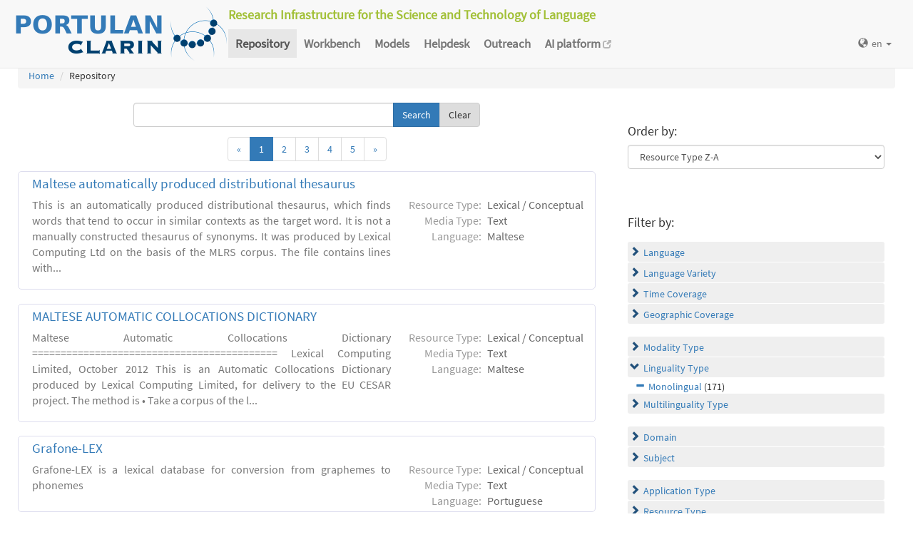

--- FILE ---
content_type: text/html; charset=utf-8
request_url: https://portulanclarin.net/repository/search/?q=&selected_facets=lingualityTypeFilter_exact%3AMonolingual
body_size: 56456
content:
<!DOCTYPE html>



<html lang="en">
    <head>
        
        <meta http-equiv="Content-Type" content="text/html; charset=utf-8">
        <meta http-equiv="X-UA-Compatible" content="IE=edge">
        <meta name="viewport" content="width=device-width, initial-scale=1">
        <title>
Search and Browse &ndash; PORTULAN CLARIN
</title>
        <meta name="description" content="PORTULAN CLARIN: Research Infrastructure for the Science and Technology of Language" />
        <meta name="keywords" content="AI, artificial intelligence, arts, audio, Brazil, CLARIN, CLARIN ERIC, cognitive science, computational linguistics, computer science, corpora, corpus, CPLP, cultural creativity, cultural heritage, data sets, datasets, data, scientific data, dependency bank, dialect, dialog, dictionary, digital humanities, discourse, EEG, ERP, ESFRI, events, fMRI, grammar, healthcare, helpdesk, human language, humanities, informatics, k-center, language, language engineering, language processing tools, language promotion, language resources, language teaching, language technology, lexica, lexicon, linguistics, morphology, named entity, named entity recognizer, named entity recognition, natural language, natural language processing, NLP, open science, parser, Portugal, portuguese, portuguese language, PORTULAN CLARIN, portulanclarin.net, pos tagger, pragmatics, processing tools, repository, research infrastructure, research infrastructure roadmap, science and technology of language, scientific resources, semantic analyser, semantics, social sciences, syntactic analyser, syntax, terminology, text, tools, treebank, video, workbench" />
        <link rel="shortcut icon" href="/static/images/favicon.ico" />
        <link rel="stylesheet" href="/static/css/bootstrap.min.css">
        <link rel="stylesheet" href="/static/css/portulanclarin/base.css">
        <link rel="stylesheet" href="/static/metashare/css/metashare.css">
        <script src="/static/js/jquery.min.js"></script>
        <script src="/static/js/bootstrap.min.js"></script>
        <script src="/static/js/portulanclarin/base.js"></script>
        <script src="/static/metashare/js/metashare.js"></script>
        
        
    </head>
    <body class="beta">

    


<header>
    <nav class="navbar navbar-default navbar-fixed-top">
        <div class="container-fluid">
            <div>
                <a class="navbar-brand" href="/">
                    <img width="300" height="80" alt="PORTULAN CLARIN"
                        src="/static/images/logo-80.png">
                </a>
                <div class="designation">
                    Research Infrastructure for the Science and Technology of Language
                </div>
                <button type="button" class="navbar-toggle collapsed"
                    data-toggle="collapse" data-target=".top-nav" aria-expanded="false">
                    <span class="sr-only">Toggle navigation</span>
                    <span class="icon-bar"></span>
                    <span class="icon-bar"></span>
                    <span class="icon-bar"></span>
                </button>
            </div>
            <div class="navbar-collapse collapse top-nav">
                <ul class="nav navbar-nav">
                    <li role="presentation" class="active">
                        <a href="/repository/search/">Repository</a>
                    </li>

                    <li role="presentation">
                        <a href="/workbench/">Workbench</a>
                    </li>

                    <li role="presentation">
                        <a href="/models/">Models</a>
                    </li>

                    <li role="presentation">
                        <a href="/helpdesk/">Helpdesk</a>
                    </li>

                    <li role="presentation">
                        <a href="/outreach/">Outreach</a>
                    </li>
                </ul>
                <ul class="nav navbar-nav navbar-right">
                    
                    
                    <li class="dropdown">
                        <form id="set-language-form" action="/repository/i18n/setlang/" method="POST">
                            <div style='display:none'><input type='hidden' name='csrfmiddlewaretoken' value='ng1WcA2671ugbogSX7iBhxWMCChOm5jB' /></div>
                            <input name="next" type="hidden" value="">
                            <input name="language" type="hidden" value="en">
                        </form>
                        <a href="#" class="dropdown-toggle" data-toggle="dropdown" role="button"
                            aria-haspopup="true" aria-expanded="false"
                            ><span class="glyphicon glyphicon-globe" aria-hidden="true"></span>en
                            <span class="caret"></span></a>
                        <ul class="dropdown-menu set-language">
                        
                        
                        
                            
                            <li><a href="#" data-lang-code="en"
                                >en</a></li>
                            
                        
                            
                            <li><a href="#" data-lang-code="pt"
                                >pt</a></li>
                            
                        
                        </ul>
                    </li>
                </ul>
            </div>
        </div>
    </nav>
</header>


    
    <main class="container-fluid">
        
<ol class="breadcrumb">
    <li><a href="/">Home</a></li>
    
	
    <li>Repository
            
    </li>
</ol>

        <div id="messages">
            
            
            
        </div>
        
<script>
    $(document).ready(function () {
        $("#order-by-form").each(function () {
            this.reset();
        });

        $("div.filter").each(function () {
            var allDds = $(this).children("div").not('.subresult').nextUntil("div.accordion");
            if (allDds.length > 4) {
                // for 5 or less items we don't want to collapse, however, including the "more" link we would like to have at most 5 <div>s
	            var hideableDds = allDds.has("a.addableFacet"); // never hide selected facet items
	            if (hideableDds.length > 1) {
                    // don't replace a single item with a "more" link
                    hiddenDds = hideableDds.slice(
                        Math.max(0, 4 - (allDds.length - hideableDds.length))
                    ).hide();
                    var moreTxt = 'more', lessTxt = 'less';
                    hiddenDds.last().after($("<div><a href='#'>" + moreTxt + "</a></div>")
                        .children().first().click({ hiddenDds: hiddenDds }, function (e) {
                            e.preventDefault();
                            $(this).text($(this).text() == moreTxt ? lessTxt : moreTxt);
                            e.data.hiddenDds.slideToggle();
                        }).parent());
                }
            }
        });

        $("div.filter").hide();

        $("div.accordion").each(function () {
            $(this).next("div.filter").find("a.removableFacet").parents("div.filter").show();
            addStatus($(this));
        });

        $("div.accordion.expanded").each(function () {
            if ($(this).next("div.filter").find("a.removableFacet").length > 0) {
                $(this).addClass("selected");
            }
        });

        $("div.accordion").click(function () {
            if ($(this).next("div.filter").attr("style") == "display: none;") {
                $(this).addClass('expanded');
                $(this).removeClass('collapsed');
            } else {
                $(this).addClass('collapsed');
                $(this).removeClass('expanded');
            }
            $(this).next("div.filter").slideToggle();
        });
    });

    function addStatus(filter) {
        if (filter.next("div.filter").attr("style") == "display: none;") {
            filter.addClass('collapsed');
            filter.removeClass('expanded');
        } else {
            filter.addClass('expanded');
            filter.removeClass('collapsed');
        }
    }
</script>

<div class="row">
    <div class="content_box col-md-8">
        <form id="search-bar" action="." method="get">
            
            <div class="input-group">
                <input name="q" id="id_q" type="text" class="form-control" value="">
                <span class="input-group-btn">
                    <input id="search_button" class="btn btn-primary" type="submit" value="Search">
                    <a class="btn btn-default" href="/repository/search/">Clear</a>
                </span>
            </div>
        </form>

        <div class="panel borderless">

            
                
                    <nav aria-label="Search results navigation">
    <ul class="pagination">
        <li>
        <a href="?page=1&q=&selected_facets=lingualityTypeFilter_exact%3AMonolingual&sort=resourcetype_desc"
            aria-label="Previous">
            <span aria-hidden="true">&laquo;</span>
        </a>
        </li>
        
        <li class="active"><a>1</a></li>
        
            <li><a href="?page=2&q=&selected_facets=lingualityTypeFilter_exact%3AMonolingual&sort=resourcetype_desc">2</a></li>
        
            <li><a href="?page=3&q=&selected_facets=lingualityTypeFilter_exact%3AMonolingual&sort=resourcetype_desc">3</a></li>
        
            <li><a href="?page=4&q=&selected_facets=lingualityTypeFilter_exact%3AMonolingual&sort=resourcetype_desc">4</a></li>
        
            <li><a href="?page=5&q=&selected_facets=lingualityTypeFilter_exact%3AMonolingual&sort=resourcetype_desc">5</a></li>
        
        <li>
        <a href="?page=2&q=&selected_facets=lingualityTypeFilter_exact%3AMonolingual&sort=resourcetype_desc" aria-label="Next">
            <span aria-hidden="true">&raquo;</span>
        </a>
        </li>
    </ul>
</nav>

                    
                

                <div class="panel borderless">
                    
                        <div class="resource-info panel-body row white_box"><div class="entry-title"><a href="/repository/browse/maltese-automatically-produced-distributional-thesaurus/1390982c3aec11e2a2aa782bcb0741350903f12d7d514e119f8386683e41b6f3/">Maltese automatically produced distributional thesaurus</a></div><div class="resource-description col-md-8 col-md-border"><p>This is an automatically produced distributional thesaurus, which finds words that tend to occur in similar contexts as the target word. It is not a manually constructed thesaurus of synonyms. It was produced by Lexical Computing Ltd on the basis of the MLRS corpus. 
The file contains lines with...</p></div><div class="resource-tags col-md-4"><table><tr><th>Resource Type:</th><td>Lexical / Conceptual</td></tr><tr><th rowspan="1">Media Type:</th><td>Text</td></tr><tr><th rowspan="1">Language:</th><td>Maltese</td></tr></table></div></div>

                    
                        <div class="resource-info panel-body row white_box"><div class="entry-title"><a href="/repository/browse/maltese-automatic-collocations-dictionary/3ba530bc3adc11e2a2aa782bcb074135f9b02c06dbbd4244a0d9e029f4a62129/">MALTESE AUTOMATIC COLLOCATIONS DICTIONARY</a></div><div class="resource-description col-md-8 col-md-border"><p>Maltese Automatic Collocations Dictionary
===========================================

Lexical Computing Limited, October 2012

This is an Automatic Collocations Dictionary produced by Lexical Computing Limited, for delivery to the EU CESAR project.
The method is
  • Take a corpus of the l...</p></div><div class="resource-tags col-md-4"><table><tr><th>Resource Type:</th><td>Lexical / Conceptual</td></tr><tr><th rowspan="1">Media Type:</th><td>Text</td></tr><tr><th rowspan="1">Language:</th><td>Maltese</td></tr></table></div></div>

                    
                        <div class="resource-info panel-body row white_box"><div class="entry-title"><a href="/repository/browse/grafone-lex/cdf4f9cead0811eaae0e02420a000403cedf2a820fd84c949b27a1b86f30cc46/">Grafone-LEX</a></div><div class="resource-description col-md-8 col-md-border"><p>Grafone-LEX is a lexical database for conversion from graphemes to phonemes</p></div><div class="resource-tags col-md-4"><table><tr><th>Resource Type:</th><td>Lexical / Conceptual</td></tr><tr><th rowspan="1">Media Type:</th><td>Text</td></tr><tr><th rowspan="1">Language:</th><td>Portuguese</td></tr></table></div></div>

                    
                        <div class="resource-info panel-body row white_box"><div class="entry-title"><a href="/repository/browse/lex-mwe-pt-word-combination-in-portuguese-language/8c13600ccd0711e1a404080027e73ea2f9cfd28f51d5437b8f5827c516c348fe/">LEX-MWE-PT: Word Combination in Portuguese Language</a></div><div class="resource-description col-md-8 col-md-border"><p>This lexicon includes multiword expressions (MWE) of European Portuguese extracted from a balanced 50,8M word written corpus – a subcorpus of the Reference Corpus of Contemporary Portuguese (CRPC). This corpus covers different genres, being mainly constituted by journalistic texts (59%), but it a...</p></div><div class="resource-tags col-md-4"><table><tr><th>Resource Type:</th><td>Lexical / Conceptual</td></tr><tr><th rowspan="1">Media Type:</th><td>Text</td></tr><tr><th rowspan="1">Language:</th><td>Portuguese</td></tr></table></div></div>

                    
                        <div class="resource-info panel-body row white_box"><div class="entry-title"><a href="/repository/browse/parole-portuguese-lexicon/f9be5b86cf3011e1a404080027e73ea246e34a4274c54c068f14a2d622f4e4d4/">PAROLE Portuguese Lexicon</a></div><div class="resource-description col-md-8 col-md-border"><p>The resource is constituted by 20 thousand entries morpho-syntactically and syntactically encoded, accordingly to the parole common encoding standards. </p></div><div class="resource-tags col-md-4"><table><tr><th>Resource Type:</th><td>Lexical / Conceptual</td></tr><tr><th rowspan="1">Media Type:</th><td>Text</td></tr><tr><th rowspan="1">Language:</th><td>Portuguese</td></tr></table></div></div>

                    
                        <div class="resource-info panel-body row white_box"><div class="entry-title"><a href="/repository/browse/lx-dsemvectors/b325bb8495e611e6a2aa782bcb0741356b5403f31a544dfa8a7a114182a14964/">LX-DSemVectors</a></div><div class="resource-description col-md-8 col-md-border"><p>LX-DSemVectors is distributional lexical semantics model, also known as word embeddings, for Portuguese (Rodrigues et al., 2016). This version, 2.2b, was trained on a corpus of 2 billion tokens and achieved state-of-the-art results on multiple lexical semantic tasks (Rodrigues &amp; Branco, 2018).

...</p></div><div class="resource-tags col-md-4"><table><tr><th>Resource Type:</th><td>Lexical / Conceptual</td></tr><tr><th rowspan="1">Media Type:</th><td>Text</td></tr><tr><th rowspan="1">Language:</th><td>Portuguese</td></tr></table></div></div>

                    
                        <div class="resource-info panel-body row white_box"><div class="entry-title"><a href="/repository/browse/mwnpt-wordnet-of-portuguese/4836bd2615d811ea86cd02420a0000057f6090d6dc65485886fd3c5749a93a10/">MWN.PT - WordNet of Portuguese</a></div><div class="resource-description col-md-8 col-md-border"><p>A wordnet is a lexical database. It groups synonymous words into sets, the synsets, which represent distinct concepts. These synsets form nodes in a network, which are interlinked through edges that correspond to semantic relations between those synsets. For instance, the hypernym relation, also ...</p></div><div class="resource-tags col-md-4"><table><tr><th>Resource Type:</th><td>Lexical / Conceptual</td></tr><tr><th rowspan="1">Media Type:</th><td>Text</td></tr><tr><th rowspan="1">Language:</th><td>Portuguese</td></tr></table></div></div>

                    
                        <div class="resource-info panel-body row white_box"><div class="entry-title"><a href="/repository/browse/dvpm-synsem/8e11d714b0b411ea96c002420a0004034c18fffd062246d4a26695f32625f2e2/">DVPM-SynSem</a></div><div class="resource-description col-md-8 col-md-border"><p>DVPM-SynSem is a lexical database with syntactic and semantic information in Medieval Portuguese. It contains around 3000 verbs.</p></div><div class="resource-tags col-md-4"><table><tr><th>Resource Type:</th><td>Lexical / Conceptual</td></tr><tr><th rowspan="1">Media Type:</th><td>Text</td></tr><tr><th rowspan="1">Language:</th><td>Portuguese</td></tr></table></div></div>

                    
                        <div class="resource-info panel-body row white_box"><div class="entry-title"><a href="/repository/browse/portulex/f030e420b1af11eab4a302420a0004035bd5dfe2075f4d4aa430fdf76721b2fa/">Portulex</a></div><div class="resource-description col-md-8 col-md-border"><p>Portulex is a lexical database in European Portuguese that contains words from reading texts in children’s schoolbooks for reading and language instruction in Grades 1 to 4. It comprises a wordform and a lemma database. The wordform database consists of 17,062 inflected wordforms, and the lemma d...</p></div><div class="resource-tags col-md-4"><table><tr><th>Resource Type:</th><td>Lexical / Conceptual</td></tr><tr><th rowspan="1">Media Type:</th><td>Text</td></tr><tr><th rowspan="1">Language:</th><td>Portuguese</td></tr></table></div></div>

                    
                        <div class="resource-info panel-body row white_box"><div class="entry-title"><a href="/repository/browse/picname/2d7e627c421511eaa41c02420a0000046222c396838c493d90ba7c3c4832191b/">PicName</a></div><div class="resource-description col-md-8 col-md-border"><p>PicName (see Castro et al., 1997, 1999; Gomes et al., 2006; Neves et al., 1995) is a picture-naming task that can be used to collect spontaneous speech samples and to measure articulation abilities in Portuguese-speaking children. It is an updated version of the Sounds-in-Words task included in t...</p></div><div class="resource-tags col-md-4"><table><tr><th>Resource Type:</th><td>Lexical / Conceptual</td></tr><tr><th rowspan="2">Media Types:</th><td>Text</td></tr><tr><td>Image</td></tr><tr><th rowspan="1">Language:</th><td>Portuguese</td></tr></table></div></div>

                    
                    </div>

                
                    <nav aria-label="Search results navigation">
    <ul class="pagination">
        <li>
        <a href="?page=1&q=&selected_facets=lingualityTypeFilter_exact%3AMonolingual&sort=resourcetype_desc"
            aria-label="Previous">
            <span aria-hidden="true">&laquo;</span>
        </a>
        </li>
        
        <li class="active"><a>1</a></li>
        
            <li><a href="?page=2&q=&selected_facets=lingualityTypeFilter_exact%3AMonolingual&sort=resourcetype_desc">2</a></li>
        
            <li><a href="?page=3&q=&selected_facets=lingualityTypeFilter_exact%3AMonolingual&sort=resourcetype_desc">3</a></li>
        
            <li><a href="?page=4&q=&selected_facets=lingualityTypeFilter_exact%3AMonolingual&sort=resourcetype_desc">4</a></li>
        
            <li><a href="?page=5&q=&selected_facets=lingualityTypeFilter_exact%3AMonolingual&sort=resourcetype_desc">5</a></li>
        
        <li>
        <a href="?page=2&q=&selected_facets=lingualityTypeFilter_exact%3AMonolingual&sort=resourcetype_desc" aria-label="Next">
            <span aria-hidden="true">&raquo;</span>
        </a>
        </li>
    </ul>
</nav>

                    
                
            
        </div>

    </div>

    <div class="right_box col-md-4">

        <div class="borderless panel panel-default">
            <div class="panel-body">
                <form id="order-by-form" action="." method="get">
                <h4>Order by:</h4>
                <select class="form-control" name="ordering" onChange="window.location.href=this.value;">
                    <option value="?q=&amp;selected_facets=lingualityTypeFilter_exact%3AMonolingual&amp;sort=resourcename_asc" >Resource Name A-Z</option>
                    <option value="?q=&amp;selected_facets=lingualityTypeFilter_exact%3AMonolingual&amp;sort=resourcename_desc" >Resource Name Z-A</option>
                    <option value="?q=&amp;selected_facets=lingualityTypeFilter_exact%3AMonolingual&amp;sort=languagename_asc" >Language Name A-Z</option>
                    <option value="?q=&amp;selected_facets=lingualityTypeFilter_exact%3AMonolingual&amp;sort=languagename_desc" >Language Name Z-A</option>
                    <option value="?q=&amp;selected_facets=lingualityTypeFilter_exact%3AMonolingual&amp;sort=resourcetype_asc" >Resource Type A-Z</option>
                    <option value="?q=&amp;selected_facets=lingualityTypeFilter_exact%3AMonolingual&amp;sort=resourcetype_desc"  selected>Resource Type Z-A</option>
                    <option value="?q=&amp;selected_facets=lingualityTypeFilter_exact%3AMonolingual&amp;sort=mediatype_asc" >Media Type A-Z</option>
                    <option value="?q=&amp;selected_facets=lingualityTypeFilter_exact%3AMonolingual&amp;sort=mediatype_desc" >Media Type Z-A</option>
                    
                </select>
                </form>
            </div>
        </div>

        
        <div class="borderless panel panel-default">
            <div class="panel-body">
                <h4>Filter by:</h4>
                
                    <div class="search-filter-group">
                        
                            
<div class="accordion"><a href="#" onclick="return false">Language</a></div>
<div class="filter">



    <div><a href="?q=&amp;selected_facets=lingualityTypeFilter_exact%3AMonolingual&amp;selected_facets=languageNameFilter_exact%3APortuguese" class="addableFacet">Portuguese</a>&nbsp;(120)</div>

    <div><a href="?q=&amp;selected_facets=lingualityTypeFilter_exact%3AMonolingual&amp;selected_facets=languageNameFilter_exact%3AEnglish" class="addableFacet">English</a>&nbsp;(23)</div>

    <div><a href="?q=&amp;selected_facets=lingualityTypeFilter_exact%3AMonolingual&amp;selected_facets=languageNameFilter_exact%3AMaltese" class="addableFacet">Maltese</a>&nbsp;(13)</div>

    <div><a href="?q=&amp;selected_facets=lingualityTypeFilter_exact%3AMonolingual&amp;selected_facets=languageNameFilter_exact%3AAmerican%20English" class="addableFacet">American English</a>&nbsp;(3)</div>

    <div><a href="?q=&amp;selected_facets=lingualityTypeFilter_exact%3AMonolingual&amp;selected_facets=languageNameFilter_exact%3AArabic" class="addableFacet">Arabic</a>&nbsp;(2)</div>

    <div><a href="?q=&amp;selected_facets=lingualityTypeFilter_exact%3AMonolingual&amp;selected_facets=languageNameFilter_exact%3ASpanish%3B%20Castilian" class="addableFacet">Spanish; Castilian</a>&nbsp;(2)</div>

    <div><a href="?q=&amp;selected_facets=lingualityTypeFilter_exact%3AMonolingual&amp;selected_facets=languageNameFilter_exact%3ABasque" class="addableFacet">Basque</a>&nbsp;(1)</div>

    <div><a href="?q=&amp;selected_facets=lingualityTypeFilter_exact%3AMonolingual&amp;selected_facets=languageNameFilter_exact%3ABrazilian%20Portuguese" class="addableFacet">Brazilian Portuguese</a>&nbsp;(1)</div>

    <div><a href="?q=&amp;selected_facets=lingualityTypeFilter_exact%3AMonolingual&amp;selected_facets=languageNameFilter_exact%3ACzech" class="addableFacet">Czech</a>&nbsp;(1)</div>

    <div><a href="?q=&amp;selected_facets=lingualityTypeFilter_exact%3AMonolingual&amp;selected_facets=languageNameFilter_exact%3AEstonian" class="addableFacet">Estonian</a>&nbsp;(1)</div>

    <div><a href="?q=&amp;selected_facets=lingualityTypeFilter_exact%3AMonolingual&amp;selected_facets=languageNameFilter_exact%3AGerman" class="addableFacet">German</a>&nbsp;(1)</div>

    <div><a href="?q=&amp;selected_facets=lingualityTypeFilter_exact%3AMonolingual&amp;selected_facets=languageNameFilter_exact%3ALithuanian" class="addableFacet">Lithuanian</a>&nbsp;(1)</div>

    <div><a href="?q=&amp;selected_facets=lingualityTypeFilter_exact%3AMonolingual&amp;selected_facets=languageNameFilter_exact%3AMandarin%20Chinese" class="addableFacet">Mandarin Chinese</a>&nbsp;(1)</div>

    <div><a href="?q=&amp;selected_facets=lingualityTypeFilter_exact%3AMonolingual&amp;selected_facets=languageNameFilter_exact%3ARomanian" class="addableFacet">Romanian</a>&nbsp;(1)</div>

</div>

                        
                            
<div class="accordion"><a href="#" onclick="return false">Language Variety</a></div>
<div class="filter">



    <div><a href="?q=&amp;selected_facets=lingualityTypeFilter_exact%3AMonolingual&amp;selected_facets=languageVarietyFilter_exact%3AEuropean%20Portuguese" class="addableFacet">European Portuguese</a>&nbsp;(7)</div>

    <div><a href="?q=&amp;selected_facets=lingualityTypeFilter_exact%3AMonolingual&amp;selected_facets=languageVarietyFilter_exact%3ALegalese" class="addableFacet">Legalese</a>&nbsp;(4)</div>

    <div><a href="?q=&amp;selected_facets=lingualityTypeFilter_exact%3AMonolingual&amp;selected_facets=languageVarietyFilter_exact%3ABrazilian%20Portuguese" class="addableFacet">Brazilian Portuguese</a>&nbsp;(2)</div>

    <div><a href="?q=&amp;selected_facets=lingualityTypeFilter_exact%3AMonolingual&amp;selected_facets=languageVarietyFilter_exact%3APortuguese%20of%20Mozambique" class="addableFacet">Portuguese of Mozambique</a>&nbsp;(2)</div>

    <div><a href="?q=&amp;selected_facets=lingualityTypeFilter_exact%3AMonolingual&amp;selected_facets=languageVarietyFilter_exact%3A%20Portuguese%20from%20Angola" class="addableFacet"> Portuguese from Angola</a>&nbsp;(1)</div>

    <div><a href="?q=&amp;selected_facets=lingualityTypeFilter_exact%3AMonolingual&amp;selected_facets=languageVarietyFilter_exact%3APortuguese%20from%20Cape%20Verde" class="addableFacet">Portuguese from Cape Verde</a>&nbsp;(1)</div>

    <div><a href="?q=&amp;selected_facets=lingualityTypeFilter_exact%3AMonolingual&amp;selected_facets=languageVarietyFilter_exact%3APortuguese%20from%20Goa" class="addableFacet">Portuguese from Goa</a>&nbsp;(1)</div>

    <div><a href="?q=&amp;selected_facets=lingualityTypeFilter_exact%3AMonolingual&amp;selected_facets=languageVarietyFilter_exact%3APortuguese%20from%20Guinea-Bissau" class="addableFacet">Portuguese from Guinea-Bissau</a>&nbsp;(1)</div>

    <div><a href="?q=&amp;selected_facets=lingualityTypeFilter_exact%3AMonolingual&amp;selected_facets=languageVarietyFilter_exact%3APortuguese%20from%20Macau" class="addableFacet">Portuguese from Macau</a>&nbsp;(1)</div>

    <div><a href="?q=&amp;selected_facets=lingualityTypeFilter_exact%3AMonolingual&amp;selected_facets=languageVarietyFilter_exact%3APortuguese%20from%20Mozambique" class="addableFacet">Portuguese from Mozambique</a>&nbsp;(1)</div>

    <div><a href="?q=&amp;selected_facets=lingualityTypeFilter_exact%3AMonolingual&amp;selected_facets=languageVarietyFilter_exact%3APortuguese%20from%20S%C3%A3o%20Tome%20and%20Principe" class="addableFacet">Portuguese from São Tome and Principe</a>&nbsp;(1)</div>

    <div><a href="?q=&amp;selected_facets=lingualityTypeFilter_exact%3AMonolingual&amp;selected_facets=languageVarietyFilter_exact%3APortuguese%20from%20Timor" class="addableFacet">Portuguese from Timor</a>&nbsp;(1)</div>

    <div><a href="?q=&amp;selected_facets=lingualityTypeFilter_exact%3AMonolingual&amp;selected_facets=languageVarietyFilter_exact%3APortuguese%20of%20Angola" class="addableFacet">Portuguese of Angola</a>&nbsp;(1)</div>

    <div><a href="?q=&amp;selected_facets=lingualityTypeFilter_exact%3AMonolingual&amp;selected_facets=languageVarietyFilter_exact%3APortuguese%20of%20Brazil" class="addableFacet">Portuguese of Brazil</a>&nbsp;(1)</div>

    <div><a href="?q=&amp;selected_facets=lingualityTypeFilter_exact%3AMonolingual&amp;selected_facets=languageVarietyFilter_exact%3APortuguese%20of%20Cape%20Verde" class="addableFacet">Portuguese of Cape Verde</a>&nbsp;(1)</div>

    <div><a href="?q=&amp;selected_facets=lingualityTypeFilter_exact%3AMonolingual&amp;selected_facets=languageVarietyFilter_exact%3APortuguese%20of%20East-Timor" class="addableFacet">Portuguese of East-Timor</a>&nbsp;(1)</div>

    <div><a href="?q=&amp;selected_facets=lingualityTypeFilter_exact%3AMonolingual&amp;selected_facets=languageVarietyFilter_exact%3APortuguese%20of%20Goa" class="addableFacet">Portuguese of Goa</a>&nbsp;(1)</div>

    <div><a href="?q=&amp;selected_facets=lingualityTypeFilter_exact%3AMonolingual&amp;selected_facets=languageVarietyFilter_exact%3APortuguese%20of%20Guinea-Bissau" class="addableFacet">Portuguese of Guinea-Bissau</a>&nbsp;(1)</div>

    <div><a href="?q=&amp;selected_facets=lingualityTypeFilter_exact%3AMonolingual&amp;selected_facets=languageVarietyFilter_exact%3APortuguese%20of%20S%C3%A3o%20Tom%C3%A9%20and%20Pr%C3%ADncipe" class="addableFacet">Portuguese of São Tomé and Príncipe</a>&nbsp;(1)</div>

    <div><a href="?q=&amp;selected_facets=lingualityTypeFilter_exact%3AMonolingual&amp;selected_facets=languageVarietyFilter_exact%3AStandard%20Maltese" class="addableFacet">Standard Maltese</a>&nbsp;(1)</div>

</div>

                        
                            
<div class="accordion"><a href="#" onclick="return false">Time Coverage</a></div>
<div class="filter">



    <div><a href="?q=&amp;selected_facets=lingualityTypeFilter_exact%3AMonolingual&amp;selected_facets=timeCoverageFilter_exact%3A1810-1940" class="addableFacet">1810-1940</a>&nbsp;(1)</div>

    <div><a href="?q=&amp;selected_facets=lingualityTypeFilter_exact%3AMonolingual&amp;selected_facets=timeCoverageFilter_exact%3A1840%20-%202013" class="addableFacet">1840 -2013</a>&nbsp;(1)</div>

    <div><a href="?q=&amp;selected_facets=lingualityTypeFilter_exact%3AMonolingual&amp;selected_facets=timeCoverageFilter_exact%3A1970%20-%202002" class="addableFacet">1970 -2002</a>&nbsp;(1)</div>

    <div><a href="?q=&amp;selected_facets=lingualityTypeFilter_exact%3AMonolingual&amp;selected_facets=timeCoverageFilter_exact%3A1970-1975" class="addableFacet">1970-1975</a>&nbsp;(1)</div>

    <div><a href="?q=&amp;selected_facets=lingualityTypeFilter_exact%3AMonolingual&amp;selected_facets=timeCoverageFilter_exact%3A1970-2000" class="addableFacet">1970-2000</a>&nbsp;(1)</div>

    <div><a href="?q=&amp;selected_facets=lingualityTypeFilter_exact%3AMonolingual&amp;selected_facets=timeCoverageFilter_exact%3A1970-2001" class="addableFacet">1970-2001</a>&nbsp;(1)</div>

    <div><a href="?q=&amp;selected_facets=lingualityTypeFilter_exact%3AMonolingual&amp;selected_facets=timeCoverageFilter_exact%3A1970-2002" class="addableFacet">1970-2002</a>&nbsp;(1)</div>

    <div><a href="?q=&amp;selected_facets=lingualityTypeFilter_exact%3AMonolingual&amp;selected_facets=timeCoverageFilter_exact%3A1970-today" class="addableFacet">1970-today</a>&nbsp;(1)</div>

    <div><a href="?q=&amp;selected_facets=lingualityTypeFilter_exact%3AMonolingual&amp;selected_facets=timeCoverageFilter_exact%3A1971-1977" class="addableFacet">1971-1977</a>&nbsp;(1)</div>

    <div><a href="?q=&amp;selected_facets=lingualityTypeFilter_exact%3AMonolingual&amp;selected_facets=timeCoverageFilter_exact%3A1974-2004" class="addableFacet">1974-2004</a>&nbsp;(1)</div>

    <div><a href="?q=&amp;selected_facets=lingualityTypeFilter_exact%3AMonolingual&amp;selected_facets=timeCoverageFilter_exact%3A1986%20-%201987" class="addableFacet">1986 -1987</a>&nbsp;(1)</div>

    <div><a href="?q=&amp;selected_facets=lingualityTypeFilter_exact%3AMonolingual&amp;selected_facets=timeCoverageFilter_exact%3A1996-1997" class="addableFacet">1996-1997</a>&nbsp;(1)</div>

    <div><a href="?q=&amp;selected_facets=lingualityTypeFilter_exact%3AMonolingual&amp;selected_facets=timeCoverageFilter_exact%3A19th%20century%20-%202003" class="addableFacet">19th century -2003</a>&nbsp;(1)</div>

    <div><a href="?q=&amp;selected_facets=lingualityTypeFilter_exact%3AMonolingual&amp;selected_facets=timeCoverageFilter_exact%3A2001" class="addableFacet">2001</a>&nbsp;(1)</div>

    <div><a href="?q=&amp;selected_facets=lingualityTypeFilter_exact%3AMonolingual&amp;selected_facets=timeCoverageFilter_exact%3A2003" class="addableFacet">2003</a>&nbsp;(1)</div>

    <div><a href="?q=&amp;selected_facets=lingualityTypeFilter_exact%3AMonolingual&amp;selected_facets=timeCoverageFilter_exact%3AFrom%2017th%20century%20to%20present" class="addableFacet">From 17th century to present</a>&nbsp;(1)</div>

    <div><a href="?q=&amp;selected_facets=lingualityTypeFilter_exact%3AMonolingual&amp;selected_facets=timeCoverageFilter_exact%3Auntil%202006" class="addableFacet">Until 2006</a>&nbsp;(1)</div>

</div>

                        
                            
<div class="accordion"><a href="#" onclick="return false">Geographic Coverage</a></div>
<div class="filter">



    <div><a href="?q=&amp;selected_facets=lingualityTypeFilter_exact%3AMonolingual&amp;selected_facets=geographicCoverageFilter_exact%3APortugal" class="addableFacet">Portugal</a>&nbsp;(21)</div>

    <div><a href="?q=&amp;selected_facets=lingualityTypeFilter_exact%3AMonolingual&amp;selected_facets=geographicCoverageFilter_exact%3ABrazil" class="addableFacet">Brazil</a>&nbsp;(4)</div>

    <div><a href="?q=&amp;selected_facets=lingualityTypeFilter_exact%3AMonolingual&amp;selected_facets=geographicCoverageFilter_exact%3AUnited%20States%20of%20America" class="addableFacet">United States of America</a>&nbsp;(2)</div>

    <div><a href="?q=&amp;selected_facets=lingualityTypeFilter_exact%3AMonolingual&amp;selected_facets=geographicCoverageFilter_exact%3AAround%20the%20world" class="addableFacet">Around the world</a>&nbsp;(1)</div>

    <div><a href="?q=&amp;selected_facets=lingualityTypeFilter_exact%3AMonolingual&amp;selected_facets=geographicCoverageFilter_exact%3AMozambique" class="addableFacet">Mozambique</a>&nbsp;(1)</div>

    <div><a href="?q=&amp;selected_facets=lingualityTypeFilter_exact%3AMonolingual&amp;selected_facets=geographicCoverageFilter_exact%3APortugal%2C%20Brazil%2C%20Angola%2C%20Cape%20Verde%2C%20Guinea-Bissau%2C%20Mozambique%2C%20Macao%2C%20Goa%20and%20East-Timor" class="addableFacet">Portugal, Brazil, Angola, Cape Verde, Guinea-Bissau, Mozambique, Macao, Goa and East-Timor</a>&nbsp;(1)</div>

    <div><a href="?q=&amp;selected_facets=lingualityTypeFilter_exact%3AMonolingual&amp;selected_facets=geographicCoverageFilter_exact%3AUnited%20Kingdom" class="addableFacet">United Kingdom</a>&nbsp;(1)</div>

</div>

                        
                    </div>
                
                    <div class="search-filter-group">
                        
                            
<div class="accordion"><a href="#" onclick="return false">Modality Type</a></div>
<div class="filter">



    <div><a href="?q=&amp;selected_facets=lingualityTypeFilter_exact%3AMonolingual&amp;selected_facets=modalityTypeFilter_exact%3AWritten%20Language" class="addableFacet">Written Language</a>&nbsp;(40)</div>

    <div><a href="?q=&amp;selected_facets=lingualityTypeFilter_exact%3AMonolingual&amp;selected_facets=modalityTypeFilter_exact%3ASpoken%20Language" class="addableFacet">Spoken Language</a>&nbsp;(8)</div>

</div>

                        
                            
<div class="accordion"><a href="#" onclick="return false">Linguality Type</a></div>
<div class="filter">

    <div><a href="?q=" class="removableFacet">Monolingual</a>&nbsp;(171)</div>
	



</div>

                        
                            
<div class="accordion"><a href="#" onclick="return false">Multilinguality Type</a></div>
<div class="filter">



    <div><a href="?q=&amp;selected_facets=lingualityTypeFilter_exact%3AMonolingual&amp;selected_facets=multilingualityTypeFilter_exact%3AOther" class="addableFacet">Other</a>&nbsp;(3)</div>

</div>

                        
                    </div>
                
                    <div class="search-filter-group">
                        
                            
<div class="accordion"><a href="#" onclick="return false">Domain</a></div>
<div class="filter">



    <div><a href="?q=&amp;selected_facets=lingualityTypeFilter_exact%3AMonolingual&amp;selected_facets=domainFilter_exact%3Ageneral" class="addableFacet">General</a>&nbsp;(9)</div>

    <div><a href="?q=&amp;selected_facets=lingualityTypeFilter_exact%3AMonolingual&amp;selected_facets=domainFilter_exact%3ANews" class="addableFacet">News</a>&nbsp;(8)</div>

    <div><a href="?q=&amp;selected_facets=lingualityTypeFilter_exact%3AMonolingual&amp;selected_facets=domainFilter_exact%3ANovels" class="addableFacet">Novels</a>&nbsp;(6)</div>

    <div><a href="?q=&amp;selected_facets=lingualityTypeFilter_exact%3AMonolingual&amp;selected_facets=domainFilter_exact%3ATest%20Suite" class="addableFacet">Test Suite</a>&nbsp;(6)</div>

    <div><a href="?q=&amp;selected_facets=lingualityTypeFilter_exact%3AMonolingual&amp;selected_facets=domainFilter_exact%3Alaw_politics" class="addableFacet">Law_politics</a>&nbsp;(4)</div>

    <div><a href="?q=&amp;selected_facets=lingualityTypeFilter_exact%3AMonolingual&amp;selected_facets=domainFilter_exact%3ABiodiversity" class="addableFacet">Biodiversity</a>&nbsp;(1)</div>

    <div><a href="?q=&amp;selected_facets=lingualityTypeFilter_exact%3AMonolingual&amp;selected_facets=domainFilter_exact%3AECONOMICS" class="addableFacet">ECONOMICS</a>&nbsp;(1)</div>

    <div><a href="?q=&amp;selected_facets=lingualityTypeFilter_exact%3AMonolingual&amp;selected_facets=domainFilter_exact%3AFiction" class="addableFacet">Fiction</a>&nbsp;(1)</div>

    <div><a href="?q=&amp;selected_facets=lingualityTypeFilter_exact%3AMonolingual&amp;selected_facets=domainFilter_exact%3AGeneral" class="addableFacet">General</a>&nbsp;(1)</div>

    <div><a href="?q=&amp;selected_facets=lingualityTypeFilter_exact%3AMonolingual&amp;selected_facets=domainFilter_exact%3AGeographic" class="addableFacet">Geographic</a>&nbsp;(1)</div>

    <div><a href="?q=&amp;selected_facets=lingualityTypeFilter_exact%3AMonolingual&amp;selected_facets=domainFilter_exact%3AINDUSTRY" class="addableFacet">INDUSTRY</a>&nbsp;(1)</div>

    <div><a href="?q=&amp;selected_facets=lingualityTypeFilter_exact%3AMonolingual&amp;selected_facets=domainFilter_exact%3AMedical%20History" class="addableFacet">Medical History</a>&nbsp;(1)</div>

    <div><a href="?q=&amp;selected_facets=lingualityTypeFilter_exact%3AMonolingual&amp;selected_facets=domainFilter_exact%3ANarrative%20clinical%20records" class="addableFacet">Narrative clinical records</a>&nbsp;(1)</div>

    <div><a href="?q=&amp;selected_facets=lingualityTypeFilter_exact%3AMonolingual&amp;selected_facets=domainFilter_exact%3ANews%20articles" class="addableFacet">News articles</a>&nbsp;(1)</div>

    <div><a href="?q=&amp;selected_facets=lingualityTypeFilter_exact%3AMonolingual&amp;selected_facets=domainFilter_exact%3APolitical" class="addableFacet">Political</a>&nbsp;(1)</div>

    <div><a href="?q=&amp;selected_facets=lingualityTypeFilter_exact%3AMonolingual&amp;selected_facets=domainFilter_exact%3ASOCIAL%20QUESTIONS" class="addableFacet">SOCIAL QUESTIONS</a>&nbsp;(1)</div>

    <div><a href="?q=&amp;selected_facets=lingualityTypeFilter_exact%3AMonolingual&amp;selected_facets=domainFilter_exact%3AScience" class="addableFacet">Science</a>&nbsp;(1)</div>

    <div><a href="?q=&amp;selected_facets=lingualityTypeFilter_exact%3AMonolingual&amp;selected_facets=domainFilter_exact%3Abiomedical%20literature" class="addableFacet">Biomedical literature</a>&nbsp;(1)</div>

    <div><a href="?q=&amp;selected_facets=lingualityTypeFilter_exact%3AMonolingual&amp;selected_facets=domainFilter_exact%3Ascience" class="addableFacet">Science</a>&nbsp;(1)</div>

</div>

                        
                            
<div class="accordion"><a href="#" onclick="return false">Subject</a></div>
<div class="filter">



    <div><a href="?q=&amp;selected_facets=lingualityTypeFilter_exact%3AMonolingual&amp;selected_facets=subjectFilter_exact%3ACongestive%20Heart%20Falilure%20%28CHF%29" class="addableFacet">Congestive Heart Falilure ( CHF)</a>&nbsp;(1)</div>

</div>

                        
                    </div>
                
                    <div class="search-filter-group">
                        
                            
<div class="accordion"><a href="#" onclick="return false">Application Type</a></div>
<div class="filter">



    <div><a href="?q=&amp;selected_facets=lingualityTypeFilter_exact%3AMonolingual&amp;selected_facets=foreseenUseFilter_exact%3AHuman%20Use" class="addableFacet">Human Use</a>&nbsp;(11)</div>

    <div><a href="?q=&amp;selected_facets=lingualityTypeFilter_exact%3AMonolingual&amp;selected_facets=useNlpSpecificFilter_exact%3AInformation%20Extraction" class="addableFacet">Information Extraction</a>&nbsp;(11)</div>

    <div><a href="?q=&amp;selected_facets=lingualityTypeFilter_exact%3AMonolingual&amp;selected_facets=useNlpSpecificFilter_exact%3ALinguistic%20Research" class="addableFacet">Linguistic Research</a>&nbsp;(10)</div>

    <div><a href="?q=&amp;selected_facets=lingualityTypeFilter_exact%3AMonolingual&amp;selected_facets=useNlpSpecificFilter_exact%3AParsing" class="addableFacet">Parsing</a>&nbsp;(10)</div>

    <div><a href="?q=&amp;selected_facets=lingualityTypeFilter_exact%3AMonolingual&amp;selected_facets=useNlpSpecificFilter_exact%3APos%20Tagging" class="addableFacet">Pos Tagging</a>&nbsp;(9)</div>

    <div><a href="?q=&amp;selected_facets=lingualityTypeFilter_exact%3AMonolingual&amp;selected_facets=useNlpSpecificFilter_exact%3AInformation%20Retrieval" class="addableFacet">Information Retrieval</a>&nbsp;(8)</div>

    <div><a href="?q=&amp;selected_facets=lingualityTypeFilter_exact%3AMonolingual&amp;selected_facets=useNlpSpecificFilter_exact%3AMorphosyntactic%20Tagging" class="addableFacet">Morphosyntactic Tagging</a>&nbsp;(8)</div>

    <div><a href="?q=&amp;selected_facets=lingualityTypeFilter_exact%3AMonolingual&amp;selected_facets=useNlpSpecificFilter_exact%3ASemantic%20Role%20Labelling" class="addableFacet">Semantic Role Labelling</a>&nbsp;(8)</div>

    <div><a href="?q=&amp;selected_facets=lingualityTypeFilter_exact%3AMonolingual&amp;selected_facets=useNlpSpecificFilter_exact%3ANamed%20Entity%20Recognition" class="addableFacet">Named Entity Recognition</a>&nbsp;(7)</div>

    <div><a href="?q=&amp;selected_facets=lingualityTypeFilter_exact%3AMonolingual&amp;selected_facets=useNlpSpecificFilter_exact%3AText%20Mining" class="addableFacet">Text Mining</a>&nbsp;(7)</div>

    <div><a href="?q=&amp;selected_facets=lingualityTypeFilter_exact%3AMonolingual&amp;selected_facets=useNlpSpecificFilter_exact%3ADiscourse%20Analysis" class="addableFacet">Discourse Analysis</a>&nbsp;(6)</div>

    <div><a href="?q=&amp;selected_facets=lingualityTypeFilter_exact%3AMonolingual&amp;selected_facets=useNlpSpecificFilter_exact%3ALexicon%20Access" class="addableFacet">Lexicon Access</a>&nbsp;(6)</div>

    <div><a href="?q=&amp;selected_facets=lingualityTypeFilter_exact%3AMonolingual&amp;selected_facets=useNlpSpecificFilter_exact%3AMorphological%20Analysis" class="addableFacet">Morphological Analysis</a>&nbsp;(6)</div>

    <div><a href="?q=&amp;selected_facets=lingualityTypeFilter_exact%3AMonolingual&amp;selected_facets=useNlpSpecificFilter_exact%3ADocument%20Classification" class="addableFacet">Document Classification</a>&nbsp;(5)</div>

    <div><a href="?q=&amp;selected_facets=lingualityTypeFilter_exact%3AMonolingual&amp;selected_facets=useNlpSpecificFilter_exact%3ALemmatization" class="addableFacet">Lemmatization</a>&nbsp;(5)</div>

    <div><a href="?q=&amp;selected_facets=lingualityTypeFilter_exact%3AMonolingual&amp;selected_facets=useNlpSpecificFilter_exact%3ATerminology%20Extraction" class="addableFacet">Terminology Extraction</a>&nbsp;(5)</div>

    <div><a href="?q=&amp;selected_facets=lingualityTypeFilter_exact%3AMonolingual&amp;selected_facets=useNlpSpecificFilter_exact%3AAnnotation" class="addableFacet">Annotation</a>&nbsp;(4)</div>

    <div><a href="?q=&amp;selected_facets=lingualityTypeFilter_exact%3AMonolingual&amp;selected_facets=useNlpSpecificFilter_exact%3ALexicon%20Enhancement" class="addableFacet">Lexicon Enhancement</a>&nbsp;(4)</div>

    <div><a href="?q=&amp;selected_facets=lingualityTypeFilter_exact%3AMonolingual&amp;selected_facets=useNlpSpecificFilter_exact%3AMachine%20Translation" class="addableFacet">Machine Translation</a>&nbsp;(4)</div>

    <div><a href="?q=&amp;selected_facets=lingualityTypeFilter_exact%3AMonolingual&amp;selected_facets=useNlpSpecificFilter_exact%3AQuestion%20Answering" class="addableFacet">Question Answering</a>&nbsp;(4)</div>

    <div><a href="?q=&amp;selected_facets=lingualityTypeFilter_exact%3AMonolingual&amp;selected_facets=useNlpSpecificFilter_exact%3AEvent%20Extraction" class="addableFacet">Event Extraction</a>&nbsp;(3)</div>

    <div><a href="?q=&amp;selected_facets=lingualityTypeFilter_exact%3AMonolingual&amp;selected_facets=useNlpSpecificFilter_exact%3AKnowledge%20Discovery" class="addableFacet">Knowledge Discovery</a>&nbsp;(3)</div>

    <div><a href="?q=&amp;selected_facets=lingualityTypeFilter_exact%3AMonolingual&amp;selected_facets=useNlpSpecificFilter_exact%3ANatural%20Language%20Understanding" class="addableFacet">Natural Language Understanding</a>&nbsp;(3)</div>

    <div><a href="?q=&amp;selected_facets=lingualityTypeFilter_exact%3AMonolingual&amp;selected_facets=useNlpSpecificFilter_exact%3AOther" class="addableFacet">Other</a>&nbsp;(3)</div>

    <div><a href="?q=&amp;selected_facets=lingualityTypeFilter_exact%3AMonolingual&amp;selected_facets=useNlpSpecificFilter_exact%3AEntity%20Mention%20Recognition" class="addableFacet">Entity Mention Recognition</a>&nbsp;(2)</div>

    <div><a href="?q=&amp;selected_facets=lingualityTypeFilter_exact%3AMonolingual&amp;selected_facets=useNlpSpecificFilter_exact%3ASummarisation" class="addableFacet">Summarisation</a>&nbsp;(2)</div>

    <div><a href="?q=&amp;selected_facets=lingualityTypeFilter_exact%3AMonolingual&amp;selected_facets=useNlpSpecificFilter_exact%3AText%20Categorisation" class="addableFacet">Text Categorisation</a>&nbsp;(2)</div>

    <div><a href="?q=&amp;selected_facets=lingualityTypeFilter_exact%3AMonolingual&amp;selected_facets=useNlpSpecificFilter_exact%3AWord%20Sense%20Disambiguation" class="addableFacet">Word Sense Disambiguation</a>&nbsp;(2)</div>

    <div><a href="?q=&amp;selected_facets=lingualityTypeFilter_exact%3AMonolingual&amp;selected_facets=useNlpSpecificFilter_exact%3AContradiction%20Detection" class="addableFacet">Contradiction Detection</a>&nbsp;(1)</div>

    <div><a href="?q=&amp;selected_facets=lingualityTypeFilter_exact%3AMonolingual&amp;selected_facets=useNlpSpecificFilter_exact%3ALanguage%20Modelling" class="addableFacet">Language Modelling</a>&nbsp;(1)</div>

    <div><a href="?q=&amp;selected_facets=lingualityTypeFilter_exact%3AMonolingual&amp;selected_facets=useNlpSpecificFilter_exact%3ANatural%20Language%20Generation" class="addableFacet">Natural Language Generation</a>&nbsp;(1)</div>

    <div><a href="?q=&amp;selected_facets=lingualityTypeFilter_exact%3AMonolingual&amp;selected_facets=useNlpSpecificFilter_exact%3ASemantic%20Web" class="addableFacet">Semantic Web</a>&nbsp;(1)</div>

    <div><a href="?q=&amp;selected_facets=lingualityTypeFilter_exact%3AMonolingual&amp;selected_facets=useNlpSpecificFilter_exact%3ASpeech%20Analysis" class="addableFacet">Speech Analysis</a>&nbsp;(1)</div>

    <div><a href="?q=&amp;selected_facets=lingualityTypeFilter_exact%3AMonolingual&amp;selected_facets=useNlpSpecificFilter_exact%3ASpeech%20To%20Speech%20Translation" class="addableFacet">Speech To Speech Translation</a>&nbsp;(1)</div>

    <div><a href="?q=&amp;selected_facets=lingualityTypeFilter_exact%3AMonolingual&amp;selected_facets=useNlpSpecificFilter_exact%3ATemporal%20Expression%20Recognition" class="addableFacet">Temporal Expression Recognition</a>&nbsp;(1)</div>

    <div><a href="?q=&amp;selected_facets=lingualityTypeFilter_exact%3AMonolingual&amp;selected_facets=useNlpSpecificFilter_exact%3AText%20Generation" class="addableFacet">Text Generation</a>&nbsp;(1)</div>

    <div><a href="?q=&amp;selected_facets=lingualityTypeFilter_exact%3AMonolingual&amp;selected_facets=useNlpSpecificFilter_exact%3ATextual%20Entailment" class="addableFacet">Textual Entailment</a>&nbsp;(1)</div>

    <div><a href="?q=&amp;selected_facets=lingualityTypeFilter_exact%3AMonolingual&amp;selected_facets=useNlpSpecificFilter_exact%3AWeb%20Services" class="addableFacet">Web Services</a>&nbsp;(1)</div>

</div>

                        
                            
<div class="accordion"><a href="#" onclick="return false">Resource Type</a></div>
<div class="filter">



    <div><a href="?q=&amp;selected_facets=lingualityTypeFilter_exact%3AMonolingual&amp;selected_facets=resourceTypeFilter_exact%3Acorpus" class="addableFacet subfacet">Corpus</a>&nbsp;(121)</div>

    <div><a href="?q=&amp;selected_facets=lingualityTypeFilter_exact%3AMonolingual&amp;selected_facets=resourceTypeFilter_exact%3AlexicalConceptualResource" class="addableFacet subfacet">Lexical Conceptual Resource</a>&nbsp;(36)</div>

    <div><a href="?q=&amp;selected_facets=lingualityTypeFilter_exact%3AMonolingual&amp;selected_facets=resourceTypeFilter_exact%3AlanguageDescription" class="addableFacet subfacet">Language Description</a>&nbsp;(14)</div>

</div>

                        
                            
<div class="accordion"><a href="#" onclick="return false">Media Type</a></div>
<div class="filter">



    <div><a href="?q=&amp;selected_facets=lingualityTypeFilter_exact%3AMonolingual&amp;selected_facets=mediaTypeFilter_exact%3Atext" class="addableFacet subfacet">Text</a>&nbsp;(162)</div>

    <div><a href="?q=&amp;selected_facets=lingualityTypeFilter_exact%3AMonolingual&amp;selected_facets=mediaTypeFilter_exact%3Aaudio" class="addableFacet subfacet">Audio</a>&nbsp;(15)</div>

    <div><a href="?q=&amp;selected_facets=lingualityTypeFilter_exact%3AMonolingual&amp;selected_facets=mediaTypeFilter_exact%3Aimage" class="addableFacet subfacet">Image</a>&nbsp;(1)</div>

</div>

                        
                            
<div class="accordion"><a href="#" onclick="return false">MIME Type</a></div>
<div class="filter">



    <div><a href="?q=&amp;selected_facets=lingualityTypeFilter_exact%3AMonolingual&amp;selected_facets=mimeTypeFilter_exact%3Atext/xml" class="addableFacet">Text/xml</a>&nbsp;(15)</div>

    <div><a href="?q=&amp;selected_facets=lingualityTypeFilter_exact%3AMonolingual&amp;selected_facets=mimeTypeFilter_exact%3APlain%20text" class="addableFacet">Plain text</a>&nbsp;(12)</div>

    <div><a href="?q=&amp;selected_facets=lingualityTypeFilter_exact%3AMonolingual&amp;selected_facets=mimeTypeFilter_exact%3Awav" class="addableFacet">Wav</a>&nbsp;(3)</div>

    <div><a href="?q=&amp;selected_facets=lingualityTypeFilter_exact%3AMonolingual&amp;selected_facets=mimeTypeFilter_exact%3Axml" class="addableFacet">Xml</a>&nbsp;(2)</div>

    <div><a href="?q=&amp;selected_facets=lingualityTypeFilter_exact%3AMonolingual&amp;selected_facets=mimeTypeFilter_exact%3AApplication/x-tmx%2Bxml%C2%A0%281%29" class="addableFacet">Application/x-tmx+xml (1)</a>&nbsp;(1)</div>

    <div><a href="?q=&amp;selected_facets=lingualityTypeFilter_exact%3AMonolingual&amp;selected_facets=mimeTypeFilter_exact%3Aapplication/pdf" class="addableFacet">Application/pdf</a>&nbsp;(1)</div>

    <div><a href="?q=&amp;selected_facets=lingualityTypeFilter_exact%3AMonolingual&amp;selected_facets=mimeTypeFilter_exact%3Aapplication/xml" class="addableFacet">Application/xml</a>&nbsp;(1)</div>

    <div><a href="?q=&amp;selected_facets=lingualityTypeFilter_exact%3AMonolingual&amp;selected_facets=mimeTypeFilter_exact%3Aaudio/wav" class="addableFacet">Audio/wav</a>&nbsp;(1)</div>

    <div><a href="?q=&amp;selected_facets=lingualityTypeFilter_exact%3AMonolingual&amp;selected_facets=mimeTypeFilter_exact%3Asgml" class="addableFacet">Sgml</a>&nbsp;(1)</div>

</div>

                        
                    </div>
                
            </div>
        </div>
        
    </div>

</div>

    </main>
    

    


<footer>
<div class="container-fluid">
<div class="row">
<div class="col-sm-12">

<table>
    <tr>
        <td>
            <p><a href="/usage/#why">why</a></p>
            <p><a href="/usage/#how">how</a></p>
        </td>
        <td>
            <p><a href="/rationale/#mission">mission</a></p>
            <p><a href="/rationale/#operation">operation</a></p>
            <p><a href="/rationale/#timeline">timeline</a></p>
            <p><a href="/rationale/#name">name</a></p>
        </td>
        <td>
            <p><a href="/who/#staff">staff</a></p>
            <p><a href="/who/#advisory">advisory</a></p>
            <p><a href="/who/#forum">forum</a></p>
            <p><a href="/who/#network">network</a></p>
            <p><a href="/background/">background</a></p>
        </td>
        <td>
            <p><a href="/ecosystem/#collaboration">collaboration</a></p>
            <p><a href="/ecosystem/#acknowledgements">acknowledgements</a></p>
            <p><a href="/ecosystem/#certification">certification</a></p>
        </td>
        <td>
            <p><a href="/agreement/#depositing">depositing</a></p>
            <p><a href="/agreement/#licensing">licensing</a></p>
        </td>
        <td>
            <p><a href="/k-centre">k-centre</a></p>
        </td>
        <td>
            <p><a href="/legal/#terms">terms</a></p>
            <p><a href="/legal/#privacy">privacy</a></p>
        </td>
        <td>
            <p><a href="/contact/">contact</a></p>
        </td>
        <td class="social-icons">
            <a title="CLARIN ERIC" href="http://clarin.eu/"
                target="_blank"><img
                    src="/static/images/footer/clarin-20.png"
                    alt="CLARIN ERIC"></a>
            <a title="CLARIN @ Videolectures"
                href="http://videolectures.net/clarin/"
                target="_blank"><img
                    src="/static/images/footer/videolectures-20.png"
                    alt="CLARIN @ Videolectures"></a>
            <a title="CLARIN @ Github"
                href="https://github.com/clarin-eric/"
                target="_blank"><img
                    src="/static/images/footer/github-24.png"
                    alt="CLARIN @ Github"></a>
            <a title="CLARIN News"
                href="https://clarin.eu/news/" target="_blank"><img
                    src="/static/images/footer/list-24.png"
                    alt="CLARIN News"></a>
            <a title="CLARIN @ LinkedIn"
                href="https://www.linkedin.com/company/clarin-eric/"
                target="_blank"><img
                    src="/static/images/footer/linkedin-24.png"
                    alt="CLARIN @ LinkedIn"></a>
            <a title="CLARIN @ Twitter"
                href="https://twitter.com/clarineric"
                target="_blank"><img
                    src="/static/images/footer/twitter-24.png"
                    alt="CLARIN @ Twitter"></a>
            <a title="CLARIN @ YouTube"
                href="https://www.youtube.com/channel/UCJPks1mzisqsS4NrBFKIWag"
                target="_blank"><img
                    src="/static/images/footer/youtube-24.png"
                    alt="CLARIN @ YouTube"></a>

        </td>
    </tr>
</table>

</div> <!-- container-fluid -->
</div> <!-- row -->
</div> <!-- col-sm-12 -->
</footer>

    <!-- Matomo -->
<script>
  var _paq = window._paq || [];
  /* tracker methods like "setCustomDimension" should be called before "trackPageView" */
  _paq.push(['setDocumentTitle', document.title]);
  _paq.push(['trackPageView']);
  _paq.push(['enableLinkTracking']);
  (function() {
      var u="//matomo.portulanclarin.net/";
      _paq.push(['setTrackerUrl', u+'matomo.php']);
      _paq.push(['setSiteId', '1']);
      var d=document, g=d.createElement('script'), s=d.getElementsByTagName('script')[0];
      g.type='text/javascript'; g.async=true; g.defer=true; g.src=u+'matomo.js'; s.parentNode.insertBefore(g,s);
    })();
</script>
<!-- End Matomo Code -->

    </body>
</html>
